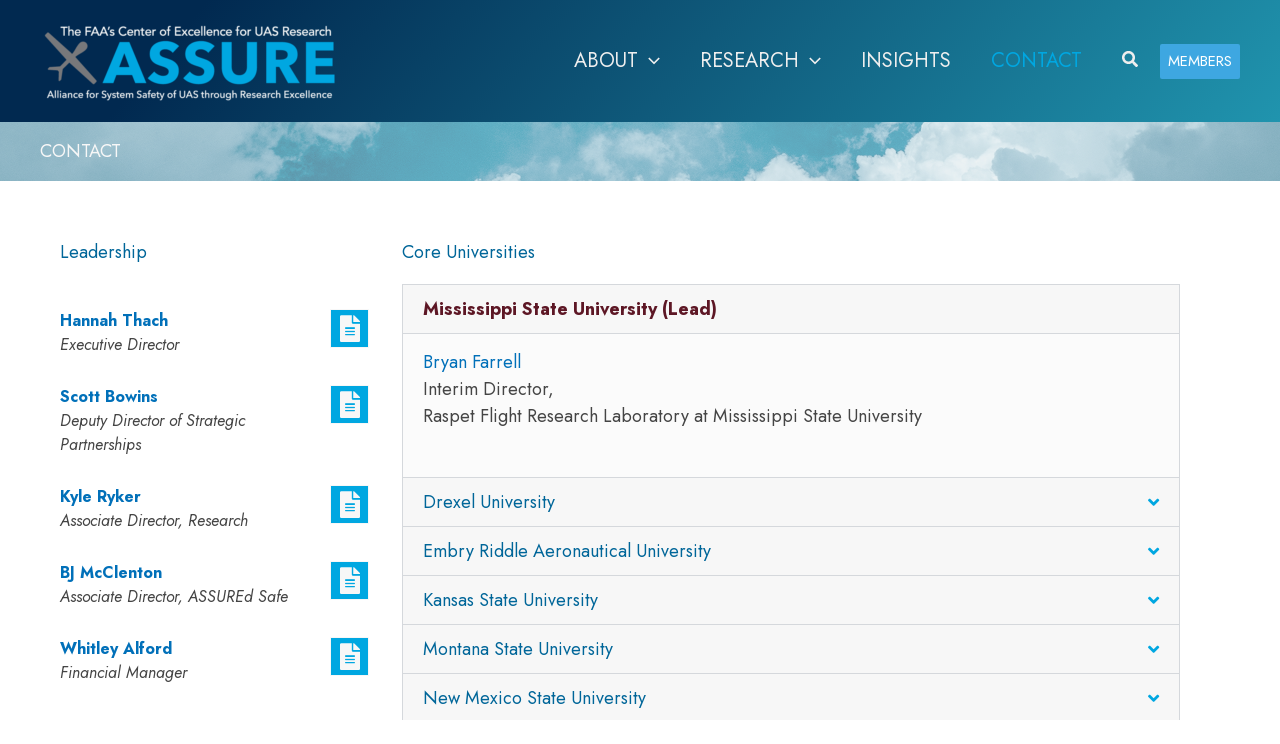

--- FILE ---
content_type: text/css
request_url: https://assure.msstate.edu/wp-content/plugins/astra-addon/addons/advanced-headers/assets/css/minified/advanced-headers-layout-1.min.css?ver=4.12.0
body_size: 273
content:
.ast-advanced-headers-layout-1 .ast-advanced-headers-wrap{align-self:center;flex-grow:1;max-width:75%}.ast-advanced-headers-layout-1 .ast-container{-js-display:flex;display:flex;flex-direction:row;flex-wrap:nowrap;align-items:center}@media (max-width:544px){.ast-advanced-headers-layout-1 .ast-container{display:block}}.ast-advanced-headers-layout-1 .ast-advanced-headers-breadcrumb{flex-grow:1;align-self:center;text-align:right;padding-left:20px}@media (max-width:544px){.ast-advanced-headers-layout-1 .ast-advanced-headers-breadcrumb,.ast-advanced-headers-layout-1 .ast-advanced-headers-wrap{display:block;width:100%;text-align:center}.ast-advanced-headers-layout-1 .ast-advanced-headers-breadcrumb{margin-top:5px;padding-left:0}.ast-advanced-headers-layout-1 .ast-advanced-headers-wrap{max-width:100%}}

--- FILE ---
content_type: text/css
request_url: https://assure.msstate.edu/wp-content/uploads/elementor/css/post-979.css?ver=1769713096
body_size: 767
content:
.elementor-979 .elementor-element.elementor-element-1648a52 > .elementor-background-overlay{background-image:url("https://assure.msstate.edu/wp-content/uploads/2021/06/1920_12col_gASSURE_NAV_Drone_backdrop.png");background-position:bottom center;background-size:cover;opacity:1;transition:background 0.3s, border-radius 0.3s, opacity 0.3s;}.elementor-979 .elementor-element.elementor-element-1648a52 > .elementor-container{min-height:120px;}.elementor-979 .elementor-element.elementor-element-1648a52{transition:background 0.3s, border 0.3s, border-radius 0.3s, box-shadow 0.3s;margin-top:0px;margin-bottom:0px;padding:30px 0px 50px 0px;}.elementor-bc-flex-widget .elementor-979 .elementor-element.elementor-element-ea0277f.elementor-column .elementor-widget-wrap{align-items:center;}.elementor-979 .elementor-element.elementor-element-ea0277f.elementor-column.elementor-element[data-element_type="column"] > .elementor-widget-wrap.elementor-element-populated{align-content:center;align-items:center;}.elementor-widget-heading .elementor-heading-title{font-family:var( --e-global-typography-primary-font-family ), Sans-serif;font-weight:var( --e-global-typography-primary-font-weight );color:var( --e-global-color-primary );}.elementor-979 .elementor-element.elementor-element-61722d3{text-align:center;}.elementor-979 .elementor-element.elementor-element-61722d3 .elementor-heading-title{color:var( --e-global-color-secondary );}.elementor-bc-flex-widget .elementor-979 .elementor-element.elementor-element-b1061c7.elementor-column .elementor-widget-wrap{align-items:flex-start;}.elementor-979 .elementor-element.elementor-element-b1061c7.elementor-column.elementor-element[data-element_type="column"] > .elementor-widget-wrap.elementor-element-populated{align-content:flex-start;align-items:flex-start;}.elementor-widget-text-editor{font-family:var( --e-global-typography-text-font-family ), Sans-serif;font-size:var( --e-global-typography-text-font-size );font-weight:var( --e-global-typography-text-font-weight );line-height:var( --e-global-typography-text-line-height );color:var( --e-global-color-text );}.elementor-widget-text-editor.elementor-drop-cap-view-stacked .elementor-drop-cap{background-color:var( --e-global-color-primary );}.elementor-widget-text-editor.elementor-drop-cap-view-framed .elementor-drop-cap, .elementor-widget-text-editor.elementor-drop-cap-view-default .elementor-drop-cap{color:var( --e-global-color-primary );border-color:var( --e-global-color-primary );}.elementor-979 .elementor-element.elementor-element-5e30f67{text-align:start;font-family:"Jost", Sans-serif;font-size:18px;font-weight:400;line-height:1.8em;}@media(min-width:768px){.elementor-979 .elementor-element.elementor-element-ea0277f{width:35%;}.elementor-979 .elementor-element.elementor-element-b1061c7{width:20%;}.elementor-979 .elementor-element.elementor-element-4d23878{width:25%;}.elementor-979 .elementor-element.elementor-element-832fdbe{width:20%;}}@media(max-width:1024px){.elementor-widget-text-editor{font-size:var( --e-global-typography-text-font-size );line-height:var( --e-global-typography-text-line-height );}}@media(max-width:767px){.elementor-widget-text-editor{font-size:var( --e-global-typography-text-font-size );line-height:var( --e-global-typography-text-line-height );}}

--- FILE ---
content_type: text/css
request_url: https://assure.msstate.edu/wp-content/uploads/elementor/css/post-994.css?ver=1769713096
body_size: 793
content:
.elementor-994 .elementor-element.elementor-element-e91c9ff > .elementor-background-overlay{background-image:url("https://assure.msstate.edu/wp-content/uploads/2021/06/1920_12col_gASSURE_NAV_Drone_backdrop.png");background-position:bottom right;background-size:cover;opacity:1;transition:background 0.3s, border-radius 0.3s, opacity 0.3s;}.elementor-994 .elementor-element.elementor-element-e91c9ff{transition:background 0.3s, border 0.3s, border-radius 0.3s, box-shadow 0.3s;margin-top:0px;margin-bottom:0px;padding:30px 0px 0px 0px;}.elementor-bc-flex-widget .elementor-994 .elementor-element.elementor-element-4f5cfda.elementor-column .elementor-widget-wrap{align-items:flex-start;}.elementor-994 .elementor-element.elementor-element-4f5cfda.elementor-column.elementor-element[data-element_type="column"] > .elementor-widget-wrap.elementor-element-populated{align-content:flex-start;align-items:flex-start;}.elementor-widget-heading .elementor-heading-title{font-family:var( --e-global-typography-primary-font-family ), Sans-serif;font-weight:var( --e-global-typography-primary-font-weight );color:var( --e-global-color-primary );}.elementor-994 .elementor-element.elementor-element-9723ca3{text-align:start;}.elementor-994 .elementor-element.elementor-element-9723ca3 .elementor-heading-title{color:var( --e-global-color-secondary );}.elementor-994 .elementor-element.elementor-element-1c65b59 .elementor-heading-title{font-family:"Jost", Sans-serif;font-size:18px;font-weight:500;text-transform:uppercase;color:var( --e-global-color-text );}.elementor-widget-text-editor{font-family:var( --e-global-typography-text-font-family ), Sans-serif;font-size:var( --e-global-typography-text-font-size );font-weight:var( --e-global-typography-text-font-weight );line-height:var( --e-global-typography-text-line-height );color:var( --e-global-color-text );}.elementor-widget-text-editor.elementor-drop-cap-view-stacked .elementor-drop-cap{background-color:var( --e-global-color-primary );}.elementor-widget-text-editor.elementor-drop-cap-view-framed .elementor-drop-cap, .elementor-widget-text-editor.elementor-drop-cap-view-default .elementor-drop-cap{color:var( --e-global-color-primary );border-color:var( --e-global-color-primary );}.elementor-994 .elementor-element.elementor-element-7192162{text-align:start;}.elementor-994 .elementor-element.elementor-element-8fc4ee5 .elementor-heading-title{font-family:"Jost", Sans-serif;font-size:18px;font-weight:500;text-transform:uppercase;}.elementor-994 .elementor-element.elementor-element-cccc505 .elementor-heading-title{font-family:"Jost", Sans-serif;font-size:18px;font-weight:500;text-transform:uppercase;}.elementor-994 .elementor-element.elementor-element-0f2ee52{text-align:start;}.elementor-994 .elementor-element.elementor-element-c715426{--spacer-size:16px;}.elementor-994 .elementor-element.elementor-element-28db0ce{text-align:start;}@media(min-width:768px){.elementor-994 .elementor-element.elementor-element-4f5cfda{width:20%;}.elementor-994 .elementor-element.elementor-element-3f8fa02{width:20%;}.elementor-994 .elementor-element.elementor-element-3c86090{width:30%;}.elementor-994 .elementor-element.elementor-element-8107f71{width:30%;}}@media(max-width:1024px){.elementor-widget-text-editor{font-size:var( --e-global-typography-text-font-size );line-height:var( --e-global-typography-text-line-height );}}@media(max-width:767px){.elementor-widget-text-editor{font-size:var( --e-global-typography-text-font-size );line-height:var( --e-global-typography-text-line-height );}}

--- FILE ---
content_type: text/css
request_url: https://assure.msstate.edu/wp-content/uploads/elementor/css/post-62.css?ver=1769713446
body_size: 1951
content:
.elementor-62 .elementor-element.elementor-element-1d073bea > .elementor-container > .elementor-column > .elementor-widget-wrap{align-content:flex-start;align-items:flex-start;}.elementor-62 .elementor-element.elementor-element-1d073bea > .elementor-background-overlay{background-color:transparent;background-image:linear-gradient(180deg, #C3C3C3 0%, #FFFFFF 30%);opacity:0.5;}.elementor-62 .elementor-element.elementor-element-1d073bea > .elementor-container{min-height:150px;}.elementor-62 .elementor-element.elementor-element-1d073bea{padding:50px 50px 100px 50px;}.elementor-62 .elementor-element.elementor-element-622b305 > .elementor-element-populated{transition:background 0.3s, border 0.3s, border-radius 0.3s, box-shadow 0.3s;}.elementor-62 .elementor-element.elementor-element-622b305 > .elementor-element-populated > .elementor-background-overlay{transition:background 0.3s, border-radius 0.3s, opacity 0.3s;}.elementor-widget-heading .elementor-heading-title{font-family:var( --e-global-typography-primary-font-family ), Sans-serif;font-weight:var( --e-global-typography-primary-font-weight );color:var( --e-global-color-primary );}.elementor-62 .elementor-element.elementor-element-464ff13{--spacer-size:5px;}.elementor-62 .elementor-element.elementor-element-962b90a > .elementor-container > .elementor-column > .elementor-widget-wrap{align-content:flex-start;align-items:flex-start;}.elementor-62 .elementor-element.elementor-element-962b90a{margin-top:0px;margin-bottom:0px;padding:0px 0px 0px 0px;}.elementor-widget-text-editor{font-family:var( --e-global-typography-text-font-family ), Sans-serif;font-size:var( --e-global-typography-text-font-size );font-weight:var( --e-global-typography-text-font-weight );line-height:var( --e-global-typography-text-line-height );color:var( --e-global-color-text );}.elementor-widget-text-editor.elementor-drop-cap-view-stacked .elementor-drop-cap{background-color:var( --e-global-color-primary );}.elementor-widget-text-editor.elementor-drop-cap-view-framed .elementor-drop-cap, .elementor-widget-text-editor.elementor-drop-cap-view-default .elementor-drop-cap{color:var( --e-global-color-primary );border-color:var( --e-global-color-primary );}.elementor-62 .elementor-element.elementor-element-cffddc7{font-family:"Jost", Sans-serif;font-size:16px;font-weight:400;line-height:1.5em;}.elementor-widget-icon.elementor-view-stacked .elementor-icon{background-color:var( --e-global-color-primary );}.elementor-widget-icon.elementor-view-framed .elementor-icon, .elementor-widget-icon.elementor-view-default .elementor-icon{color:var( --e-global-color-primary );border-color:var( --e-global-color-primary );}.elementor-widget-icon.elementor-view-framed .elementor-icon, .elementor-widget-icon.elementor-view-default .elementor-icon svg{fill:var( --e-global-color-primary );}.elementor-62 .elementor-element.elementor-element-6fd94d6 .elementor-icon-wrapper{text-align:center;}.elementor-62 .elementor-element.elementor-element-6fd94d6.elementor-view-stacked .elementor-icon{background-color:#F7F7F7;color:var( --e-global-color-secondary );}.elementor-62 .elementor-element.elementor-element-6fd94d6.elementor-view-framed .elementor-icon, .elementor-62 .elementor-element.elementor-element-6fd94d6.elementor-view-default .elementor-icon{color:#F7F7F7;border-color:#F7F7F7;}.elementor-62 .elementor-element.elementor-element-6fd94d6.elementor-view-framed .elementor-icon, .elementor-62 .elementor-element.elementor-element-6fd94d6.elementor-view-default .elementor-icon svg{fill:#F7F7F7;}.elementor-62 .elementor-element.elementor-element-6fd94d6.elementor-view-framed .elementor-icon{background-color:var( --e-global-color-secondary );}.elementor-62 .elementor-element.elementor-element-6fd94d6.elementor-view-stacked .elementor-icon svg{fill:var( --e-global-color-secondary );}.elementor-62 .elementor-element.elementor-element-6fd94d6.elementor-view-stacked .elementor-icon:hover{background-color:var( --e-global-color-primary );color:#F7F7F7;}.elementor-62 .elementor-element.elementor-element-6fd94d6.elementor-view-framed .elementor-icon:hover, .elementor-62 .elementor-element.elementor-element-6fd94d6.elementor-view-default .elementor-icon:hover{color:var( --e-global-color-primary );border-color:var( --e-global-color-primary );}.elementor-62 .elementor-element.elementor-element-6fd94d6.elementor-view-framed .elementor-icon:hover, .elementor-62 .elementor-element.elementor-element-6fd94d6.elementor-view-default .elementor-icon:hover svg{fill:var( --e-global-color-primary );}.elementor-62 .elementor-element.elementor-element-6fd94d6.elementor-view-framed .elementor-icon:hover{background-color:#F7F7F7;}.elementor-62 .elementor-element.elementor-element-6fd94d6.elementor-view-stacked .elementor-icon:hover svg{fill:#F7F7F7;}.elementor-62 .elementor-element.elementor-element-6fd94d6 .elementor-icon{font-size:27px;padding:5px;border-width:1px 1px 1px 1px;}.elementor-62 .elementor-element.elementor-element-6fd94d6 .elementor-icon svg{height:27px;}.elementor-62 .elementor-element.elementor-element-1436013 > .elementor-container > .elementor-column > .elementor-widget-wrap{align-content:flex-start;align-items:flex-start;}.elementor-62 .elementor-element.elementor-element-f01925d{text-align:start;font-family:"Jost", Sans-serif;font-size:16px;font-weight:400;line-height:1.5em;}.elementor-62 .elementor-element.elementor-element-1ad6b85 .elementor-icon-wrapper{text-align:center;}.elementor-62 .elementor-element.elementor-element-1ad6b85.elementor-view-stacked .elementor-icon{background-color:#F7F7F7;color:var( --e-global-color-secondary );}.elementor-62 .elementor-element.elementor-element-1ad6b85.elementor-view-framed .elementor-icon, .elementor-62 .elementor-element.elementor-element-1ad6b85.elementor-view-default .elementor-icon{color:#F7F7F7;border-color:#F7F7F7;}.elementor-62 .elementor-element.elementor-element-1ad6b85.elementor-view-framed .elementor-icon, .elementor-62 .elementor-element.elementor-element-1ad6b85.elementor-view-default .elementor-icon svg{fill:#F7F7F7;}.elementor-62 .elementor-element.elementor-element-1ad6b85.elementor-view-framed .elementor-icon{background-color:var( --e-global-color-secondary );}.elementor-62 .elementor-element.elementor-element-1ad6b85.elementor-view-stacked .elementor-icon svg{fill:var( --e-global-color-secondary );}.elementor-62 .elementor-element.elementor-element-1ad6b85.elementor-view-stacked .elementor-icon:hover{background-color:var( --e-global-color-primary );color:#F7F7F7;}.elementor-62 .elementor-element.elementor-element-1ad6b85.elementor-view-framed .elementor-icon:hover, .elementor-62 .elementor-element.elementor-element-1ad6b85.elementor-view-default .elementor-icon:hover{color:var( --e-global-color-primary );border-color:var( --e-global-color-primary );}.elementor-62 .elementor-element.elementor-element-1ad6b85.elementor-view-framed .elementor-icon:hover, .elementor-62 .elementor-element.elementor-element-1ad6b85.elementor-view-default .elementor-icon:hover svg{fill:var( --e-global-color-primary );}.elementor-62 .elementor-element.elementor-element-1ad6b85.elementor-view-framed .elementor-icon:hover{background-color:#F7F7F7;}.elementor-62 .elementor-element.elementor-element-1ad6b85.elementor-view-stacked .elementor-icon:hover svg{fill:#F7F7F7;}.elementor-62 .elementor-element.elementor-element-1ad6b85 .elementor-icon{font-size:27px;padding:5px;border-width:1px 1px 1px 1px;}.elementor-62 .elementor-element.elementor-element-1ad6b85 .elementor-icon svg{height:27px;}.elementor-62 .elementor-element.elementor-element-ed3be6c > .elementor-container > .elementor-column > .elementor-widget-wrap{align-content:flex-start;align-items:flex-start;}.elementor-62 .elementor-element.elementor-element-ddcdc95{text-align:start;font-family:"Jost", Sans-serif;font-size:16px;font-weight:400;line-height:1.5em;}.elementor-62 .elementor-element.elementor-element-3406e7e .elementor-icon-wrapper{text-align:center;}.elementor-62 .elementor-element.elementor-element-3406e7e.elementor-view-stacked .elementor-icon{background-color:#F7F7F7;color:var( --e-global-color-secondary );}.elementor-62 .elementor-element.elementor-element-3406e7e.elementor-view-framed .elementor-icon, .elementor-62 .elementor-element.elementor-element-3406e7e.elementor-view-default .elementor-icon{color:#F7F7F7;border-color:#F7F7F7;}.elementor-62 .elementor-element.elementor-element-3406e7e.elementor-view-framed .elementor-icon, .elementor-62 .elementor-element.elementor-element-3406e7e.elementor-view-default .elementor-icon svg{fill:#F7F7F7;}.elementor-62 .elementor-element.elementor-element-3406e7e.elementor-view-framed .elementor-icon{background-color:var( --e-global-color-secondary );}.elementor-62 .elementor-element.elementor-element-3406e7e.elementor-view-stacked .elementor-icon svg{fill:var( --e-global-color-secondary );}.elementor-62 .elementor-element.elementor-element-3406e7e.elementor-view-stacked .elementor-icon:hover{background-color:var( --e-global-color-primary );color:#F7F7F7;}.elementor-62 .elementor-element.elementor-element-3406e7e.elementor-view-framed .elementor-icon:hover, .elementor-62 .elementor-element.elementor-element-3406e7e.elementor-view-default .elementor-icon:hover{color:var( --e-global-color-primary );border-color:var( --e-global-color-primary );}.elementor-62 .elementor-element.elementor-element-3406e7e.elementor-view-framed .elementor-icon:hover, .elementor-62 .elementor-element.elementor-element-3406e7e.elementor-view-default .elementor-icon:hover svg{fill:var( --e-global-color-primary );}.elementor-62 .elementor-element.elementor-element-3406e7e.elementor-view-framed .elementor-icon:hover{background-color:#F7F7F7;}.elementor-62 .elementor-element.elementor-element-3406e7e.elementor-view-stacked .elementor-icon:hover svg{fill:#F7F7F7;}.elementor-62 .elementor-element.elementor-element-3406e7e .elementor-icon{font-size:27px;padding:5px;border-width:1px 1px 1px 1px;}.elementor-62 .elementor-element.elementor-element-3406e7e .elementor-icon svg{height:27px;}.elementor-62 .elementor-element.elementor-element-e351bd0 > .elementor-container > .elementor-column > .elementor-widget-wrap{align-content:flex-start;align-items:flex-start;}.elementor-62 .elementor-element.elementor-element-42fb854{text-align:start;font-family:"Jost", Sans-serif;font-size:16px;font-weight:400;line-height:1.5em;}.elementor-62 .elementor-element.elementor-element-77f1234 .elementor-icon-wrapper{text-align:center;}.elementor-62 .elementor-element.elementor-element-77f1234.elementor-view-stacked .elementor-icon{background-color:#F7F7F7;color:var( --e-global-color-secondary );}.elementor-62 .elementor-element.elementor-element-77f1234.elementor-view-framed .elementor-icon, .elementor-62 .elementor-element.elementor-element-77f1234.elementor-view-default .elementor-icon{color:#F7F7F7;border-color:#F7F7F7;}.elementor-62 .elementor-element.elementor-element-77f1234.elementor-view-framed .elementor-icon, .elementor-62 .elementor-element.elementor-element-77f1234.elementor-view-default .elementor-icon svg{fill:#F7F7F7;}.elementor-62 .elementor-element.elementor-element-77f1234.elementor-view-framed .elementor-icon{background-color:var( --e-global-color-secondary );}.elementor-62 .elementor-element.elementor-element-77f1234.elementor-view-stacked .elementor-icon svg{fill:var( --e-global-color-secondary );}.elementor-62 .elementor-element.elementor-element-77f1234.elementor-view-stacked .elementor-icon:hover{background-color:var( --e-global-color-primary );color:#F7F7F7;}.elementor-62 .elementor-element.elementor-element-77f1234.elementor-view-framed .elementor-icon:hover, .elementor-62 .elementor-element.elementor-element-77f1234.elementor-view-default .elementor-icon:hover{color:var( --e-global-color-primary );border-color:var( --e-global-color-primary );}.elementor-62 .elementor-element.elementor-element-77f1234.elementor-view-framed .elementor-icon:hover, .elementor-62 .elementor-element.elementor-element-77f1234.elementor-view-default .elementor-icon:hover svg{fill:var( --e-global-color-primary );}.elementor-62 .elementor-element.elementor-element-77f1234.elementor-view-framed .elementor-icon:hover{background-color:#F7F7F7;}.elementor-62 .elementor-element.elementor-element-77f1234.elementor-view-stacked .elementor-icon:hover svg{fill:#F7F7F7;}.elementor-62 .elementor-element.elementor-element-77f1234 .elementor-icon{font-size:27px;padding:5px;border-width:1px 1px 1px 1px;}.elementor-62 .elementor-element.elementor-element-77f1234 .elementor-icon svg{height:27px;}.elementor-62 .elementor-element.elementor-element-662f2c9 > .elementor-container > .elementor-column > .elementor-widget-wrap{align-content:flex-start;align-items:flex-start;}.elementor-62 .elementor-element.elementor-element-94a2ec9{text-align:start;font-family:"Jost", Sans-serif;font-size:16px;font-weight:400;line-height:1.5em;}.elementor-62 .elementor-element.elementor-element-9fe6137 .elementor-icon-wrapper{text-align:center;}.elementor-62 .elementor-element.elementor-element-9fe6137.elementor-view-stacked .elementor-icon{background-color:#F7F7F7;color:var( --e-global-color-secondary );}.elementor-62 .elementor-element.elementor-element-9fe6137.elementor-view-framed .elementor-icon, .elementor-62 .elementor-element.elementor-element-9fe6137.elementor-view-default .elementor-icon{color:#F7F7F7;border-color:#F7F7F7;}.elementor-62 .elementor-element.elementor-element-9fe6137.elementor-view-framed .elementor-icon, .elementor-62 .elementor-element.elementor-element-9fe6137.elementor-view-default .elementor-icon svg{fill:#F7F7F7;}.elementor-62 .elementor-element.elementor-element-9fe6137.elementor-view-framed .elementor-icon{background-color:var( --e-global-color-secondary );}.elementor-62 .elementor-element.elementor-element-9fe6137.elementor-view-stacked .elementor-icon svg{fill:var( --e-global-color-secondary );}.elementor-62 .elementor-element.elementor-element-9fe6137.elementor-view-stacked .elementor-icon:hover{background-color:var( --e-global-color-primary );color:#F7F7F7;}.elementor-62 .elementor-element.elementor-element-9fe6137.elementor-view-framed .elementor-icon:hover, .elementor-62 .elementor-element.elementor-element-9fe6137.elementor-view-default .elementor-icon:hover{color:var( --e-global-color-primary );border-color:var( --e-global-color-primary );}.elementor-62 .elementor-element.elementor-element-9fe6137.elementor-view-framed .elementor-icon:hover, .elementor-62 .elementor-element.elementor-element-9fe6137.elementor-view-default .elementor-icon:hover svg{fill:var( --e-global-color-primary );}.elementor-62 .elementor-element.elementor-element-9fe6137.elementor-view-framed .elementor-icon:hover{background-color:#F7F7F7;}.elementor-62 .elementor-element.elementor-element-9fe6137.elementor-view-stacked .elementor-icon:hover svg{fill:#F7F7F7;}.elementor-62 .elementor-element.elementor-element-9fe6137 .elementor-icon{font-size:27px;padding:5px;border-width:1px 1px 1px 1px;}.elementor-62 .elementor-element.elementor-element-9fe6137 .elementor-icon svg{height:27px;}.elementor-widget-divider{--divider-color:var( --e-global-color-secondary );}.elementor-widget-divider .elementor-divider__text{color:var( --e-global-color-secondary );font-family:var( --e-global-typography-secondary-font-family ), Sans-serif;font-weight:var( --e-global-typography-secondary-font-weight );}.elementor-widget-divider.elementor-view-stacked .elementor-icon{background-color:var( --e-global-color-secondary );}.elementor-widget-divider.elementor-view-framed .elementor-icon, .elementor-widget-divider.elementor-view-default .elementor-icon{color:var( --e-global-color-secondary );border-color:var( --e-global-color-secondary );}.elementor-widget-divider.elementor-view-framed .elementor-icon, .elementor-widget-divider.elementor-view-default .elementor-icon svg{fill:var( --e-global-color-secondary );}.elementor-62 .elementor-element.elementor-element-5a32527{--divider-border-style:solid;--divider-color:#C3C3C3;--divider-border-width:1px;}.elementor-62 .elementor-element.elementor-element-5a32527 .elementor-divider-separator{width:100%;}.elementor-62 .elementor-element.elementor-element-5a32527 .elementor-divider{padding-block-start:15px;padding-block-end:15px;}.elementor-widget-image .widget-image-caption{color:var( --e-global-color-text );font-family:var( --e-global-typography-text-font-family ), Sans-serif;font-size:var( --e-global-typography-text-font-size );font-weight:var( --e-global-typography-text-font-weight );line-height:var( --e-global-typography-text-line-height );}.elementor-widget-accordion .elementor-accordion-icon, .elementor-widget-accordion .elementor-accordion-title{color:var( --e-global-color-primary );}.elementor-widget-accordion .elementor-accordion-icon svg{fill:var( --e-global-color-primary );}.elementor-widget-accordion .elementor-active .elementor-accordion-icon, .elementor-widget-accordion .elementor-active .elementor-accordion-title{color:var( --e-global-color-accent );}.elementor-widget-accordion .elementor-active .elementor-accordion-icon svg{fill:var( --e-global-color-accent );}.elementor-widget-accordion .elementor-accordion-title{font-family:var( --e-global-typography-primary-font-family ), Sans-serif;font-weight:var( --e-global-typography-primary-font-weight );}.elementor-widget-accordion .elementor-tab-content{color:var( --e-global-color-text );font-family:var( --e-global-typography-text-font-family ), Sans-serif;font-size:var( --e-global-typography-text-font-size );font-weight:var( --e-global-typography-text-font-weight );line-height:var( --e-global-typography-text-line-height );}.elementor-62 .elementor-element.elementor-element-47ad1c1{width:100%;max-width:100%;align-self:flex-start;}.elementor-62 .elementor-element.elementor-element-47ad1c1 > .elementor-widget-container{background-color:#FBFBFB;}.elementor-62 .elementor-element.elementor-element-47ad1c1 .elementor-tab-title{background-color:#F7F7F7;}.elementor-62 .elementor-element.elementor-element-47ad1c1 .elementor-accordion-title{font-family:"Jost", Sans-serif;font-weight:400;}.elementor-62 .elementor-element.elementor-element-47ad1c1 .elementor-tab-title .elementor-accordion-icon i:before{color:var( --e-global-color-secondary );}.elementor-62 .elementor-element.elementor-element-47ad1c1 .elementor-tab-title .elementor-accordion-icon svg{fill:var( --e-global-color-secondary );}.elementor-62 .elementor-element.elementor-element-47ad1c1 .elementor-accordion-icon{margin-inline-end:0px;}.elementor-62 .elementor-element.elementor-element-47ad1c1 .elementor-tab-content{font-family:"Jost", Sans-serif;font-size:18px;font-weight:400;line-height:1.5em;}.elementor-62 .elementor-element.elementor-element-6e2619d{width:100%;max-width:100%;align-self:flex-start;}.elementor-62 .elementor-element.elementor-element-6e2619d .elementor-tab-title{background-color:#F7F7F7;}.elementor-62 .elementor-element.elementor-element-6e2619d .elementor-accordion-title{font-family:"Jost", Sans-serif;font-weight:400;}.elementor-62 .elementor-element.elementor-element-6e2619d .elementor-tab-title .elementor-accordion-icon i:before{color:var( --e-global-color-secondary );}.elementor-62 .elementor-element.elementor-element-6e2619d .elementor-tab-title .elementor-accordion-icon svg{fill:var( --e-global-color-secondary );}.elementor-62 .elementor-element.elementor-element-6e2619d .elementor-accordion-icon{margin-inline-end:0px;}.elementor-62 .elementor-element.elementor-element-6e2619d .elementor-tab-content{font-family:"Jost", Sans-serif;font-size:18px;font-weight:400;line-height:1.5em;}@media(max-width:1024px){.elementor-widget-text-editor{font-size:var( --e-global-typography-text-font-size );line-height:var( --e-global-typography-text-line-height );}.elementor-widget-image .widget-image-caption{font-size:var( --e-global-typography-text-font-size );line-height:var( --e-global-typography-text-line-height );}.elementor-widget-accordion .elementor-tab-content{font-size:var( --e-global-typography-text-font-size );line-height:var( --e-global-typography-text-line-height );}}@media(max-width:767px){.elementor-62 .elementor-element.elementor-element-1d073bea{margin-top:10px;margin-bottom:10px;padding:10px 10px 10px 10px;}.elementor-62 .elementor-element.elementor-element-92e14ea{text-align:center;}.elementor-62 .elementor-element.elementor-element-a8f1229{width:50%;}.elementor-widget-text-editor{font-size:var( --e-global-typography-text-font-size );line-height:var( --e-global-typography-text-line-height );}.elementor-62 .elementor-element.elementor-element-cffddc7{text-align:start;font-size:16px;}.elementor-62 .elementor-element.elementor-element-061c787{width:50%;}.elementor-62 .elementor-element.elementor-element-41c8d2d{width:50%;}.elementor-62 .elementor-element.elementor-element-f01925d{text-align:start;font-size:16px;}.elementor-62 .elementor-element.elementor-element-8ca4e9b{width:50%;}.elementor-62 .elementor-element.elementor-element-19e2726{width:50%;}.elementor-62 .elementor-element.elementor-element-ddcdc95{text-align:start;font-size:16px;}.elementor-62 .elementor-element.elementor-element-92272ac{width:50%;}.elementor-62 .elementor-element.elementor-element-03c7b99{width:50%;}.elementor-62 .elementor-element.elementor-element-42fb854{text-align:start;font-size:16px;}.elementor-62 .elementor-element.elementor-element-95335ba{width:50%;}.elementor-62 .elementor-element.elementor-element-e76e204{width:50%;}.elementor-62 .elementor-element.elementor-element-94a2ec9{text-align:start;font-size:16px;}.elementor-62 .elementor-element.elementor-element-d569cea{width:50%;}.elementor-widget-image .widget-image-caption{font-size:var( --e-global-typography-text-font-size );line-height:var( --e-global-typography-text-line-height );}.elementor-62 .elementor-element.elementor-element-6694fa9b > .elementor-element-populated{margin:0px 0px 0px 0px;--e-column-margin-right:0px;--e-column-margin-left:0px;padding:0px 0px 0px 0px;}.elementor-62 .elementor-element.elementor-element-51271a9{text-align:center;}.elementor-widget-accordion .elementor-tab-content{font-size:var( --e-global-typography-text-font-size );line-height:var( --e-global-typography-text-line-height );}.elementor-62 .elementor-element.elementor-element-47ad1c1 > .elementor-widget-container{margin:0px 0px 0px 0px;padding:0px 0px 0px 0px;}.elementor-62 .elementor-element.elementor-element-47ad1c1 .elementor-accordion-title{font-size:15px;}.elementor-62 .elementor-element.elementor-element-47ad1c1 .elementor-tab-title{padding:5px 5px 5px 5px;}.elementor-62 .elementor-element.elementor-element-47ad1c1 .elementor-tab-content{font-size:14px;}.elementor-62 .elementor-element.elementor-element-d8fe0b1{text-align:center;}.elementor-62 .elementor-element.elementor-element-6e2619d > .elementor-widget-container{margin:0px 0px 0px 0px;padding:0px 0px 0px 0px;}.elementor-62 .elementor-element.elementor-element-6e2619d .elementor-accordion-title{font-size:15px;}.elementor-62 .elementor-element.elementor-element-6e2619d .elementor-tab-title{padding:5px 5px 5px 5px;}.elementor-62 .elementor-element.elementor-element-6e2619d .elementor-tab-content{font-size:14px;}}@media(min-width:768px){.elementor-62 .elementor-element.elementor-element-622b305{width:30%;}.elementor-62 .elementor-element.elementor-element-a8f1229{width:80%;}.elementor-62 .elementor-element.elementor-element-061c787{width:20%;}.elementor-62 .elementor-element.elementor-element-41c8d2d{width:80%;}.elementor-62 .elementor-element.elementor-element-8ca4e9b{width:20%;}.elementor-62 .elementor-element.elementor-element-19e2726{width:80%;}.elementor-62 .elementor-element.elementor-element-92272ac{width:20%;}.elementor-62 .elementor-element.elementor-element-03c7b99{width:80%;}.elementor-62 .elementor-element.elementor-element-95335ba{width:20%;}.elementor-62 .elementor-element.elementor-element-e76e204{width:80%;}.elementor-62 .elementor-element.elementor-element-d569cea{width:20%;}.elementor-62 .elementor-element.elementor-element-6694fa9b{width:70%;}}